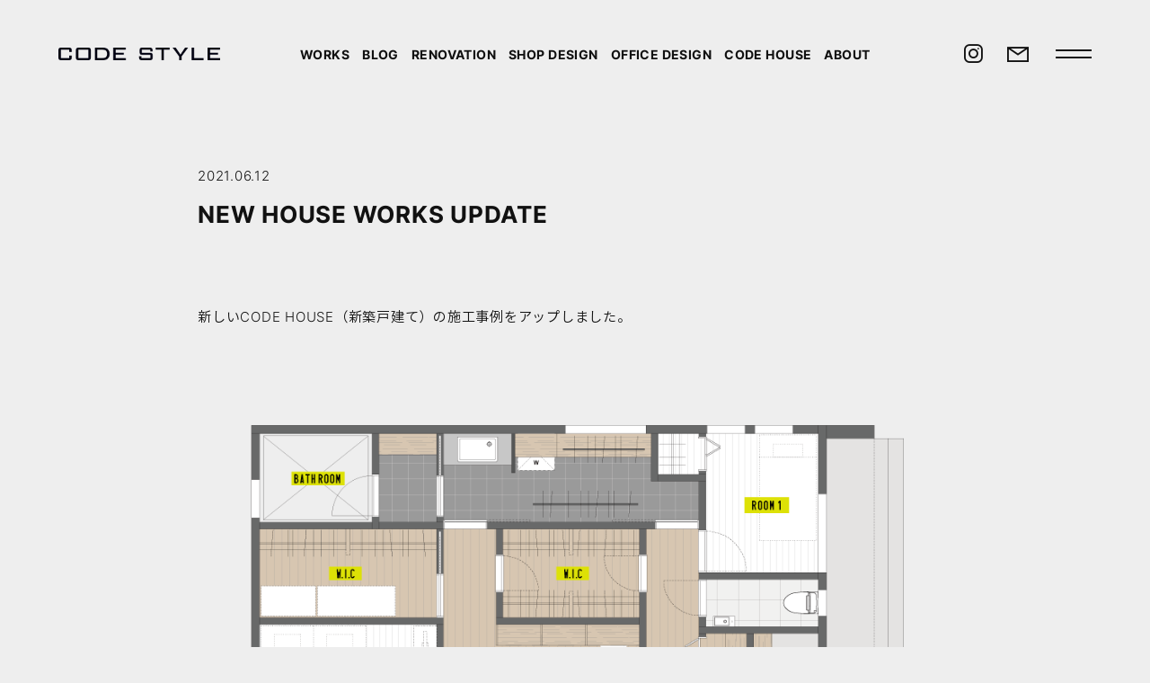

--- FILE ---
content_type: text/html; charset=utf-8
request_url: https://www.google.com/recaptcha/api2/anchor?ar=1&k=6Lf_PcEoAAAAAEhxLJx1-E4DRL-biX0tx9e25aVf&co=aHR0cHM6Ly9jb2Rlc3R5bGUtd2ViLmNvbTo0NDM.&hl=en&v=N67nZn4AqZkNcbeMu4prBgzg&size=invisible&anchor-ms=20000&execute-ms=30000&cb=t9k6u0wzzbbr
body_size: 48604
content:
<!DOCTYPE HTML><html dir="ltr" lang="en"><head><meta http-equiv="Content-Type" content="text/html; charset=UTF-8">
<meta http-equiv="X-UA-Compatible" content="IE=edge">
<title>reCAPTCHA</title>
<style type="text/css">
/* cyrillic-ext */
@font-face {
  font-family: 'Roboto';
  font-style: normal;
  font-weight: 400;
  font-stretch: 100%;
  src: url(//fonts.gstatic.com/s/roboto/v48/KFO7CnqEu92Fr1ME7kSn66aGLdTylUAMa3GUBHMdazTgWw.woff2) format('woff2');
  unicode-range: U+0460-052F, U+1C80-1C8A, U+20B4, U+2DE0-2DFF, U+A640-A69F, U+FE2E-FE2F;
}
/* cyrillic */
@font-face {
  font-family: 'Roboto';
  font-style: normal;
  font-weight: 400;
  font-stretch: 100%;
  src: url(//fonts.gstatic.com/s/roboto/v48/KFO7CnqEu92Fr1ME7kSn66aGLdTylUAMa3iUBHMdazTgWw.woff2) format('woff2');
  unicode-range: U+0301, U+0400-045F, U+0490-0491, U+04B0-04B1, U+2116;
}
/* greek-ext */
@font-face {
  font-family: 'Roboto';
  font-style: normal;
  font-weight: 400;
  font-stretch: 100%;
  src: url(//fonts.gstatic.com/s/roboto/v48/KFO7CnqEu92Fr1ME7kSn66aGLdTylUAMa3CUBHMdazTgWw.woff2) format('woff2');
  unicode-range: U+1F00-1FFF;
}
/* greek */
@font-face {
  font-family: 'Roboto';
  font-style: normal;
  font-weight: 400;
  font-stretch: 100%;
  src: url(//fonts.gstatic.com/s/roboto/v48/KFO7CnqEu92Fr1ME7kSn66aGLdTylUAMa3-UBHMdazTgWw.woff2) format('woff2');
  unicode-range: U+0370-0377, U+037A-037F, U+0384-038A, U+038C, U+038E-03A1, U+03A3-03FF;
}
/* math */
@font-face {
  font-family: 'Roboto';
  font-style: normal;
  font-weight: 400;
  font-stretch: 100%;
  src: url(//fonts.gstatic.com/s/roboto/v48/KFO7CnqEu92Fr1ME7kSn66aGLdTylUAMawCUBHMdazTgWw.woff2) format('woff2');
  unicode-range: U+0302-0303, U+0305, U+0307-0308, U+0310, U+0312, U+0315, U+031A, U+0326-0327, U+032C, U+032F-0330, U+0332-0333, U+0338, U+033A, U+0346, U+034D, U+0391-03A1, U+03A3-03A9, U+03B1-03C9, U+03D1, U+03D5-03D6, U+03F0-03F1, U+03F4-03F5, U+2016-2017, U+2034-2038, U+203C, U+2040, U+2043, U+2047, U+2050, U+2057, U+205F, U+2070-2071, U+2074-208E, U+2090-209C, U+20D0-20DC, U+20E1, U+20E5-20EF, U+2100-2112, U+2114-2115, U+2117-2121, U+2123-214F, U+2190, U+2192, U+2194-21AE, U+21B0-21E5, U+21F1-21F2, U+21F4-2211, U+2213-2214, U+2216-22FF, U+2308-230B, U+2310, U+2319, U+231C-2321, U+2336-237A, U+237C, U+2395, U+239B-23B7, U+23D0, U+23DC-23E1, U+2474-2475, U+25AF, U+25B3, U+25B7, U+25BD, U+25C1, U+25CA, U+25CC, U+25FB, U+266D-266F, U+27C0-27FF, U+2900-2AFF, U+2B0E-2B11, U+2B30-2B4C, U+2BFE, U+3030, U+FF5B, U+FF5D, U+1D400-1D7FF, U+1EE00-1EEFF;
}
/* symbols */
@font-face {
  font-family: 'Roboto';
  font-style: normal;
  font-weight: 400;
  font-stretch: 100%;
  src: url(//fonts.gstatic.com/s/roboto/v48/KFO7CnqEu92Fr1ME7kSn66aGLdTylUAMaxKUBHMdazTgWw.woff2) format('woff2');
  unicode-range: U+0001-000C, U+000E-001F, U+007F-009F, U+20DD-20E0, U+20E2-20E4, U+2150-218F, U+2190, U+2192, U+2194-2199, U+21AF, U+21E6-21F0, U+21F3, U+2218-2219, U+2299, U+22C4-22C6, U+2300-243F, U+2440-244A, U+2460-24FF, U+25A0-27BF, U+2800-28FF, U+2921-2922, U+2981, U+29BF, U+29EB, U+2B00-2BFF, U+4DC0-4DFF, U+FFF9-FFFB, U+10140-1018E, U+10190-1019C, U+101A0, U+101D0-101FD, U+102E0-102FB, U+10E60-10E7E, U+1D2C0-1D2D3, U+1D2E0-1D37F, U+1F000-1F0FF, U+1F100-1F1AD, U+1F1E6-1F1FF, U+1F30D-1F30F, U+1F315, U+1F31C, U+1F31E, U+1F320-1F32C, U+1F336, U+1F378, U+1F37D, U+1F382, U+1F393-1F39F, U+1F3A7-1F3A8, U+1F3AC-1F3AF, U+1F3C2, U+1F3C4-1F3C6, U+1F3CA-1F3CE, U+1F3D4-1F3E0, U+1F3ED, U+1F3F1-1F3F3, U+1F3F5-1F3F7, U+1F408, U+1F415, U+1F41F, U+1F426, U+1F43F, U+1F441-1F442, U+1F444, U+1F446-1F449, U+1F44C-1F44E, U+1F453, U+1F46A, U+1F47D, U+1F4A3, U+1F4B0, U+1F4B3, U+1F4B9, U+1F4BB, U+1F4BF, U+1F4C8-1F4CB, U+1F4D6, U+1F4DA, U+1F4DF, U+1F4E3-1F4E6, U+1F4EA-1F4ED, U+1F4F7, U+1F4F9-1F4FB, U+1F4FD-1F4FE, U+1F503, U+1F507-1F50B, U+1F50D, U+1F512-1F513, U+1F53E-1F54A, U+1F54F-1F5FA, U+1F610, U+1F650-1F67F, U+1F687, U+1F68D, U+1F691, U+1F694, U+1F698, U+1F6AD, U+1F6B2, U+1F6B9-1F6BA, U+1F6BC, U+1F6C6-1F6CF, U+1F6D3-1F6D7, U+1F6E0-1F6EA, U+1F6F0-1F6F3, U+1F6F7-1F6FC, U+1F700-1F7FF, U+1F800-1F80B, U+1F810-1F847, U+1F850-1F859, U+1F860-1F887, U+1F890-1F8AD, U+1F8B0-1F8BB, U+1F8C0-1F8C1, U+1F900-1F90B, U+1F93B, U+1F946, U+1F984, U+1F996, U+1F9E9, U+1FA00-1FA6F, U+1FA70-1FA7C, U+1FA80-1FA89, U+1FA8F-1FAC6, U+1FACE-1FADC, U+1FADF-1FAE9, U+1FAF0-1FAF8, U+1FB00-1FBFF;
}
/* vietnamese */
@font-face {
  font-family: 'Roboto';
  font-style: normal;
  font-weight: 400;
  font-stretch: 100%;
  src: url(//fonts.gstatic.com/s/roboto/v48/KFO7CnqEu92Fr1ME7kSn66aGLdTylUAMa3OUBHMdazTgWw.woff2) format('woff2');
  unicode-range: U+0102-0103, U+0110-0111, U+0128-0129, U+0168-0169, U+01A0-01A1, U+01AF-01B0, U+0300-0301, U+0303-0304, U+0308-0309, U+0323, U+0329, U+1EA0-1EF9, U+20AB;
}
/* latin-ext */
@font-face {
  font-family: 'Roboto';
  font-style: normal;
  font-weight: 400;
  font-stretch: 100%;
  src: url(//fonts.gstatic.com/s/roboto/v48/KFO7CnqEu92Fr1ME7kSn66aGLdTylUAMa3KUBHMdazTgWw.woff2) format('woff2');
  unicode-range: U+0100-02BA, U+02BD-02C5, U+02C7-02CC, U+02CE-02D7, U+02DD-02FF, U+0304, U+0308, U+0329, U+1D00-1DBF, U+1E00-1E9F, U+1EF2-1EFF, U+2020, U+20A0-20AB, U+20AD-20C0, U+2113, U+2C60-2C7F, U+A720-A7FF;
}
/* latin */
@font-face {
  font-family: 'Roboto';
  font-style: normal;
  font-weight: 400;
  font-stretch: 100%;
  src: url(//fonts.gstatic.com/s/roboto/v48/KFO7CnqEu92Fr1ME7kSn66aGLdTylUAMa3yUBHMdazQ.woff2) format('woff2');
  unicode-range: U+0000-00FF, U+0131, U+0152-0153, U+02BB-02BC, U+02C6, U+02DA, U+02DC, U+0304, U+0308, U+0329, U+2000-206F, U+20AC, U+2122, U+2191, U+2193, U+2212, U+2215, U+FEFF, U+FFFD;
}
/* cyrillic-ext */
@font-face {
  font-family: 'Roboto';
  font-style: normal;
  font-weight: 500;
  font-stretch: 100%;
  src: url(//fonts.gstatic.com/s/roboto/v48/KFO7CnqEu92Fr1ME7kSn66aGLdTylUAMa3GUBHMdazTgWw.woff2) format('woff2');
  unicode-range: U+0460-052F, U+1C80-1C8A, U+20B4, U+2DE0-2DFF, U+A640-A69F, U+FE2E-FE2F;
}
/* cyrillic */
@font-face {
  font-family: 'Roboto';
  font-style: normal;
  font-weight: 500;
  font-stretch: 100%;
  src: url(//fonts.gstatic.com/s/roboto/v48/KFO7CnqEu92Fr1ME7kSn66aGLdTylUAMa3iUBHMdazTgWw.woff2) format('woff2');
  unicode-range: U+0301, U+0400-045F, U+0490-0491, U+04B0-04B1, U+2116;
}
/* greek-ext */
@font-face {
  font-family: 'Roboto';
  font-style: normal;
  font-weight: 500;
  font-stretch: 100%;
  src: url(//fonts.gstatic.com/s/roboto/v48/KFO7CnqEu92Fr1ME7kSn66aGLdTylUAMa3CUBHMdazTgWw.woff2) format('woff2');
  unicode-range: U+1F00-1FFF;
}
/* greek */
@font-face {
  font-family: 'Roboto';
  font-style: normal;
  font-weight: 500;
  font-stretch: 100%;
  src: url(//fonts.gstatic.com/s/roboto/v48/KFO7CnqEu92Fr1ME7kSn66aGLdTylUAMa3-UBHMdazTgWw.woff2) format('woff2');
  unicode-range: U+0370-0377, U+037A-037F, U+0384-038A, U+038C, U+038E-03A1, U+03A3-03FF;
}
/* math */
@font-face {
  font-family: 'Roboto';
  font-style: normal;
  font-weight: 500;
  font-stretch: 100%;
  src: url(//fonts.gstatic.com/s/roboto/v48/KFO7CnqEu92Fr1ME7kSn66aGLdTylUAMawCUBHMdazTgWw.woff2) format('woff2');
  unicode-range: U+0302-0303, U+0305, U+0307-0308, U+0310, U+0312, U+0315, U+031A, U+0326-0327, U+032C, U+032F-0330, U+0332-0333, U+0338, U+033A, U+0346, U+034D, U+0391-03A1, U+03A3-03A9, U+03B1-03C9, U+03D1, U+03D5-03D6, U+03F0-03F1, U+03F4-03F5, U+2016-2017, U+2034-2038, U+203C, U+2040, U+2043, U+2047, U+2050, U+2057, U+205F, U+2070-2071, U+2074-208E, U+2090-209C, U+20D0-20DC, U+20E1, U+20E5-20EF, U+2100-2112, U+2114-2115, U+2117-2121, U+2123-214F, U+2190, U+2192, U+2194-21AE, U+21B0-21E5, U+21F1-21F2, U+21F4-2211, U+2213-2214, U+2216-22FF, U+2308-230B, U+2310, U+2319, U+231C-2321, U+2336-237A, U+237C, U+2395, U+239B-23B7, U+23D0, U+23DC-23E1, U+2474-2475, U+25AF, U+25B3, U+25B7, U+25BD, U+25C1, U+25CA, U+25CC, U+25FB, U+266D-266F, U+27C0-27FF, U+2900-2AFF, U+2B0E-2B11, U+2B30-2B4C, U+2BFE, U+3030, U+FF5B, U+FF5D, U+1D400-1D7FF, U+1EE00-1EEFF;
}
/* symbols */
@font-face {
  font-family: 'Roboto';
  font-style: normal;
  font-weight: 500;
  font-stretch: 100%;
  src: url(//fonts.gstatic.com/s/roboto/v48/KFO7CnqEu92Fr1ME7kSn66aGLdTylUAMaxKUBHMdazTgWw.woff2) format('woff2');
  unicode-range: U+0001-000C, U+000E-001F, U+007F-009F, U+20DD-20E0, U+20E2-20E4, U+2150-218F, U+2190, U+2192, U+2194-2199, U+21AF, U+21E6-21F0, U+21F3, U+2218-2219, U+2299, U+22C4-22C6, U+2300-243F, U+2440-244A, U+2460-24FF, U+25A0-27BF, U+2800-28FF, U+2921-2922, U+2981, U+29BF, U+29EB, U+2B00-2BFF, U+4DC0-4DFF, U+FFF9-FFFB, U+10140-1018E, U+10190-1019C, U+101A0, U+101D0-101FD, U+102E0-102FB, U+10E60-10E7E, U+1D2C0-1D2D3, U+1D2E0-1D37F, U+1F000-1F0FF, U+1F100-1F1AD, U+1F1E6-1F1FF, U+1F30D-1F30F, U+1F315, U+1F31C, U+1F31E, U+1F320-1F32C, U+1F336, U+1F378, U+1F37D, U+1F382, U+1F393-1F39F, U+1F3A7-1F3A8, U+1F3AC-1F3AF, U+1F3C2, U+1F3C4-1F3C6, U+1F3CA-1F3CE, U+1F3D4-1F3E0, U+1F3ED, U+1F3F1-1F3F3, U+1F3F5-1F3F7, U+1F408, U+1F415, U+1F41F, U+1F426, U+1F43F, U+1F441-1F442, U+1F444, U+1F446-1F449, U+1F44C-1F44E, U+1F453, U+1F46A, U+1F47D, U+1F4A3, U+1F4B0, U+1F4B3, U+1F4B9, U+1F4BB, U+1F4BF, U+1F4C8-1F4CB, U+1F4D6, U+1F4DA, U+1F4DF, U+1F4E3-1F4E6, U+1F4EA-1F4ED, U+1F4F7, U+1F4F9-1F4FB, U+1F4FD-1F4FE, U+1F503, U+1F507-1F50B, U+1F50D, U+1F512-1F513, U+1F53E-1F54A, U+1F54F-1F5FA, U+1F610, U+1F650-1F67F, U+1F687, U+1F68D, U+1F691, U+1F694, U+1F698, U+1F6AD, U+1F6B2, U+1F6B9-1F6BA, U+1F6BC, U+1F6C6-1F6CF, U+1F6D3-1F6D7, U+1F6E0-1F6EA, U+1F6F0-1F6F3, U+1F6F7-1F6FC, U+1F700-1F7FF, U+1F800-1F80B, U+1F810-1F847, U+1F850-1F859, U+1F860-1F887, U+1F890-1F8AD, U+1F8B0-1F8BB, U+1F8C0-1F8C1, U+1F900-1F90B, U+1F93B, U+1F946, U+1F984, U+1F996, U+1F9E9, U+1FA00-1FA6F, U+1FA70-1FA7C, U+1FA80-1FA89, U+1FA8F-1FAC6, U+1FACE-1FADC, U+1FADF-1FAE9, U+1FAF0-1FAF8, U+1FB00-1FBFF;
}
/* vietnamese */
@font-face {
  font-family: 'Roboto';
  font-style: normal;
  font-weight: 500;
  font-stretch: 100%;
  src: url(//fonts.gstatic.com/s/roboto/v48/KFO7CnqEu92Fr1ME7kSn66aGLdTylUAMa3OUBHMdazTgWw.woff2) format('woff2');
  unicode-range: U+0102-0103, U+0110-0111, U+0128-0129, U+0168-0169, U+01A0-01A1, U+01AF-01B0, U+0300-0301, U+0303-0304, U+0308-0309, U+0323, U+0329, U+1EA0-1EF9, U+20AB;
}
/* latin-ext */
@font-face {
  font-family: 'Roboto';
  font-style: normal;
  font-weight: 500;
  font-stretch: 100%;
  src: url(//fonts.gstatic.com/s/roboto/v48/KFO7CnqEu92Fr1ME7kSn66aGLdTylUAMa3KUBHMdazTgWw.woff2) format('woff2');
  unicode-range: U+0100-02BA, U+02BD-02C5, U+02C7-02CC, U+02CE-02D7, U+02DD-02FF, U+0304, U+0308, U+0329, U+1D00-1DBF, U+1E00-1E9F, U+1EF2-1EFF, U+2020, U+20A0-20AB, U+20AD-20C0, U+2113, U+2C60-2C7F, U+A720-A7FF;
}
/* latin */
@font-face {
  font-family: 'Roboto';
  font-style: normal;
  font-weight: 500;
  font-stretch: 100%;
  src: url(//fonts.gstatic.com/s/roboto/v48/KFO7CnqEu92Fr1ME7kSn66aGLdTylUAMa3yUBHMdazQ.woff2) format('woff2');
  unicode-range: U+0000-00FF, U+0131, U+0152-0153, U+02BB-02BC, U+02C6, U+02DA, U+02DC, U+0304, U+0308, U+0329, U+2000-206F, U+20AC, U+2122, U+2191, U+2193, U+2212, U+2215, U+FEFF, U+FFFD;
}
/* cyrillic-ext */
@font-face {
  font-family: 'Roboto';
  font-style: normal;
  font-weight: 900;
  font-stretch: 100%;
  src: url(//fonts.gstatic.com/s/roboto/v48/KFO7CnqEu92Fr1ME7kSn66aGLdTylUAMa3GUBHMdazTgWw.woff2) format('woff2');
  unicode-range: U+0460-052F, U+1C80-1C8A, U+20B4, U+2DE0-2DFF, U+A640-A69F, U+FE2E-FE2F;
}
/* cyrillic */
@font-face {
  font-family: 'Roboto';
  font-style: normal;
  font-weight: 900;
  font-stretch: 100%;
  src: url(//fonts.gstatic.com/s/roboto/v48/KFO7CnqEu92Fr1ME7kSn66aGLdTylUAMa3iUBHMdazTgWw.woff2) format('woff2');
  unicode-range: U+0301, U+0400-045F, U+0490-0491, U+04B0-04B1, U+2116;
}
/* greek-ext */
@font-face {
  font-family: 'Roboto';
  font-style: normal;
  font-weight: 900;
  font-stretch: 100%;
  src: url(//fonts.gstatic.com/s/roboto/v48/KFO7CnqEu92Fr1ME7kSn66aGLdTylUAMa3CUBHMdazTgWw.woff2) format('woff2');
  unicode-range: U+1F00-1FFF;
}
/* greek */
@font-face {
  font-family: 'Roboto';
  font-style: normal;
  font-weight: 900;
  font-stretch: 100%;
  src: url(//fonts.gstatic.com/s/roboto/v48/KFO7CnqEu92Fr1ME7kSn66aGLdTylUAMa3-UBHMdazTgWw.woff2) format('woff2');
  unicode-range: U+0370-0377, U+037A-037F, U+0384-038A, U+038C, U+038E-03A1, U+03A3-03FF;
}
/* math */
@font-face {
  font-family: 'Roboto';
  font-style: normal;
  font-weight: 900;
  font-stretch: 100%;
  src: url(//fonts.gstatic.com/s/roboto/v48/KFO7CnqEu92Fr1ME7kSn66aGLdTylUAMawCUBHMdazTgWw.woff2) format('woff2');
  unicode-range: U+0302-0303, U+0305, U+0307-0308, U+0310, U+0312, U+0315, U+031A, U+0326-0327, U+032C, U+032F-0330, U+0332-0333, U+0338, U+033A, U+0346, U+034D, U+0391-03A1, U+03A3-03A9, U+03B1-03C9, U+03D1, U+03D5-03D6, U+03F0-03F1, U+03F4-03F5, U+2016-2017, U+2034-2038, U+203C, U+2040, U+2043, U+2047, U+2050, U+2057, U+205F, U+2070-2071, U+2074-208E, U+2090-209C, U+20D0-20DC, U+20E1, U+20E5-20EF, U+2100-2112, U+2114-2115, U+2117-2121, U+2123-214F, U+2190, U+2192, U+2194-21AE, U+21B0-21E5, U+21F1-21F2, U+21F4-2211, U+2213-2214, U+2216-22FF, U+2308-230B, U+2310, U+2319, U+231C-2321, U+2336-237A, U+237C, U+2395, U+239B-23B7, U+23D0, U+23DC-23E1, U+2474-2475, U+25AF, U+25B3, U+25B7, U+25BD, U+25C1, U+25CA, U+25CC, U+25FB, U+266D-266F, U+27C0-27FF, U+2900-2AFF, U+2B0E-2B11, U+2B30-2B4C, U+2BFE, U+3030, U+FF5B, U+FF5D, U+1D400-1D7FF, U+1EE00-1EEFF;
}
/* symbols */
@font-face {
  font-family: 'Roboto';
  font-style: normal;
  font-weight: 900;
  font-stretch: 100%;
  src: url(//fonts.gstatic.com/s/roboto/v48/KFO7CnqEu92Fr1ME7kSn66aGLdTylUAMaxKUBHMdazTgWw.woff2) format('woff2');
  unicode-range: U+0001-000C, U+000E-001F, U+007F-009F, U+20DD-20E0, U+20E2-20E4, U+2150-218F, U+2190, U+2192, U+2194-2199, U+21AF, U+21E6-21F0, U+21F3, U+2218-2219, U+2299, U+22C4-22C6, U+2300-243F, U+2440-244A, U+2460-24FF, U+25A0-27BF, U+2800-28FF, U+2921-2922, U+2981, U+29BF, U+29EB, U+2B00-2BFF, U+4DC0-4DFF, U+FFF9-FFFB, U+10140-1018E, U+10190-1019C, U+101A0, U+101D0-101FD, U+102E0-102FB, U+10E60-10E7E, U+1D2C0-1D2D3, U+1D2E0-1D37F, U+1F000-1F0FF, U+1F100-1F1AD, U+1F1E6-1F1FF, U+1F30D-1F30F, U+1F315, U+1F31C, U+1F31E, U+1F320-1F32C, U+1F336, U+1F378, U+1F37D, U+1F382, U+1F393-1F39F, U+1F3A7-1F3A8, U+1F3AC-1F3AF, U+1F3C2, U+1F3C4-1F3C6, U+1F3CA-1F3CE, U+1F3D4-1F3E0, U+1F3ED, U+1F3F1-1F3F3, U+1F3F5-1F3F7, U+1F408, U+1F415, U+1F41F, U+1F426, U+1F43F, U+1F441-1F442, U+1F444, U+1F446-1F449, U+1F44C-1F44E, U+1F453, U+1F46A, U+1F47D, U+1F4A3, U+1F4B0, U+1F4B3, U+1F4B9, U+1F4BB, U+1F4BF, U+1F4C8-1F4CB, U+1F4D6, U+1F4DA, U+1F4DF, U+1F4E3-1F4E6, U+1F4EA-1F4ED, U+1F4F7, U+1F4F9-1F4FB, U+1F4FD-1F4FE, U+1F503, U+1F507-1F50B, U+1F50D, U+1F512-1F513, U+1F53E-1F54A, U+1F54F-1F5FA, U+1F610, U+1F650-1F67F, U+1F687, U+1F68D, U+1F691, U+1F694, U+1F698, U+1F6AD, U+1F6B2, U+1F6B9-1F6BA, U+1F6BC, U+1F6C6-1F6CF, U+1F6D3-1F6D7, U+1F6E0-1F6EA, U+1F6F0-1F6F3, U+1F6F7-1F6FC, U+1F700-1F7FF, U+1F800-1F80B, U+1F810-1F847, U+1F850-1F859, U+1F860-1F887, U+1F890-1F8AD, U+1F8B0-1F8BB, U+1F8C0-1F8C1, U+1F900-1F90B, U+1F93B, U+1F946, U+1F984, U+1F996, U+1F9E9, U+1FA00-1FA6F, U+1FA70-1FA7C, U+1FA80-1FA89, U+1FA8F-1FAC6, U+1FACE-1FADC, U+1FADF-1FAE9, U+1FAF0-1FAF8, U+1FB00-1FBFF;
}
/* vietnamese */
@font-face {
  font-family: 'Roboto';
  font-style: normal;
  font-weight: 900;
  font-stretch: 100%;
  src: url(//fonts.gstatic.com/s/roboto/v48/KFO7CnqEu92Fr1ME7kSn66aGLdTylUAMa3OUBHMdazTgWw.woff2) format('woff2');
  unicode-range: U+0102-0103, U+0110-0111, U+0128-0129, U+0168-0169, U+01A0-01A1, U+01AF-01B0, U+0300-0301, U+0303-0304, U+0308-0309, U+0323, U+0329, U+1EA0-1EF9, U+20AB;
}
/* latin-ext */
@font-face {
  font-family: 'Roboto';
  font-style: normal;
  font-weight: 900;
  font-stretch: 100%;
  src: url(//fonts.gstatic.com/s/roboto/v48/KFO7CnqEu92Fr1ME7kSn66aGLdTylUAMa3KUBHMdazTgWw.woff2) format('woff2');
  unicode-range: U+0100-02BA, U+02BD-02C5, U+02C7-02CC, U+02CE-02D7, U+02DD-02FF, U+0304, U+0308, U+0329, U+1D00-1DBF, U+1E00-1E9F, U+1EF2-1EFF, U+2020, U+20A0-20AB, U+20AD-20C0, U+2113, U+2C60-2C7F, U+A720-A7FF;
}
/* latin */
@font-face {
  font-family: 'Roboto';
  font-style: normal;
  font-weight: 900;
  font-stretch: 100%;
  src: url(//fonts.gstatic.com/s/roboto/v48/KFO7CnqEu92Fr1ME7kSn66aGLdTylUAMa3yUBHMdazQ.woff2) format('woff2');
  unicode-range: U+0000-00FF, U+0131, U+0152-0153, U+02BB-02BC, U+02C6, U+02DA, U+02DC, U+0304, U+0308, U+0329, U+2000-206F, U+20AC, U+2122, U+2191, U+2193, U+2212, U+2215, U+FEFF, U+FFFD;
}

</style>
<link rel="stylesheet" type="text/css" href="https://www.gstatic.com/recaptcha/releases/N67nZn4AqZkNcbeMu4prBgzg/styles__ltr.css">
<script nonce="paryZMGZZLWDhcKAsv-4ng" type="text/javascript">window['__recaptcha_api'] = 'https://www.google.com/recaptcha/api2/';</script>
<script type="text/javascript" src="https://www.gstatic.com/recaptcha/releases/N67nZn4AqZkNcbeMu4prBgzg/recaptcha__en.js" nonce="paryZMGZZLWDhcKAsv-4ng">
      
    </script></head>
<body><div id="rc-anchor-alert" class="rc-anchor-alert"></div>
<input type="hidden" id="recaptcha-token" value="[base64]">
<script type="text/javascript" nonce="paryZMGZZLWDhcKAsv-4ng">
      recaptcha.anchor.Main.init("[\x22ainput\x22,[\x22bgdata\x22,\x22\x22,\[base64]/[base64]/MjU1Ong/[base64]/[base64]/[base64]/[base64]/[base64]/[base64]/[base64]/[base64]/[base64]/[base64]/[base64]/[base64]/[base64]/[base64]/[base64]\\u003d\x22,\[base64]\\u003d\\u003d\x22,\x22wrvDoMK0woDDvFfCjS9RXS3CpcOheDw9wpthwo9Sw4jDpxdTBsK9VnQ6XUPCqMKxworDrGV3woEyI0oYHjRQw4tMBhECw6hYw48+ZxJ7wo/DgsKsw7vCrMKHwoVnLMOwwqvCusKjLhPDvknCmMOEPcOgZMOFw5bDocK4Vgx3cl/[base64]/CkMOWEcK5AsOIGsKiw5vCsMK6w6BpNB1vw4PDlMO+w7fDn8Kaw7owbMK0V8OBw79ewqnDgXHCncKnw5/[base64]/DtDMyw4RNEMKdS8KFcXLDkMK+wrcjD8KVXzEwcsKVwqlGw4vCmVXDrcO8w70rAE4tw6E4VWJsw5hLcsODInPDj8KXQ3LCkMKrBcKvMCPCkB/[base64]/[base64]/CvQw7Jw7Ds3vCqWIdwqlPw6Z6YUnCpcKlw7XCoMKaw60/wqjDhcOsw49uwowoccOTEsO6MsKNU8O0w6bDtsOTw5LCmMKlFHYLGDVSwpfDhMKRIUrCoF9jLMOUGMKnw7fCt8KCLcKEbMKBwr7DicOqwp/DvcOgDR98w6Vlwp0bE8O4I8OpPMOWw5xwasKFN3/ClGXDgMKOwpoiaHPCtxXDusKeTsOqdsOYA8OQw5xhLcKFVxwCWSfCt2zDtsKSw6lQSn/[base64]/CiMKmCsKyw5UiwoPCiMKnw7bCpHbDg8KpQsKew6nDlsK2S8O2wrTCj0TDmsOUPljDrGIqfsO6woLCq8KMcDA/[base64]/DqcKzw4/[base64]/DmjRpcCYpwpJrAsKKDEsswprCkUYoDTHCn8OOY8OZwoRpw47Cq8OTd8ODw7LDu8K8ci/DssKoWMOGw5LDnFVGwrwaw57DisKzTmklwq7DiwAjwoXDrF/[base64]/Dn8KbwrQ/[base64]/CgMKGeS4gBB0Hw4l7wq0HworCp1XCt8K2wqkBP8KSwqPDmErCnjvDtcKETjrDnjNGPRLDssKdaykMey/Du8OTXAdfFMOlw5pmRcOmw57Ck0vDpWlzw5NEEX9lw6ADUVrDr1jDo3HCvcOTw4/DgSUvewDCpFM2w4bCv8KtY2dfJ03DqDAGdcK2wo/ClkXCpBnCrsO8wq3DnBDClEPDhsO7woDDucKRRMO9wrgqIGMdQU3CvkfCnixWwpDDvMO2BF8hKMOywpjCsHrCvTNywp7DjkFWQMKVIkfCoyDDjcKsCcO0fmjDtcOhasKtGsKnw5/DoS82HzHDsGIxwpBCwofDr8OXHsK8GcKLEMOQw6vCicO+wpR8w6U7w5rDjFXCuxI5eWVlw6lVw7fCiQ9lfjkyWgt/[base64]/[base64]/w67CuQAsLE8+w4fDncKfXEXDvcOowqNQVMKZwqQbwpfDtC3Ck8K/[base64]/DisKfChEzw4/CnAbDjsObw5fDs8KswoIsw7/DicOWWzHDtH7Dq0gbwqofwofChBdKw5bChCXDiARGw5PCiRsZK8OKw4vCkiTDhAFCwqd/[base64]/[base64]/CisK/TQ0QRsOgw6BpPVtRGwfCqn7DnXMBw5J6wqRtFAYcKcOswqNQLAXDkyHDqmASw6BcczDCjsOhAGvDosO/WnTCv8KMwqdoF3p/[base64]/CjMOcaHgswrR6w5zDnizDuXknwpoWXcKYJRB/w5XDtV7Ciz4YfmjClU9Ee8KXGcO7wrLDmnUSwotoZcO9w6rDkcKTIMK3w7zDssKRw6oBw514S8KMwo/DgsKdFS13fMOhQsOtEcOZw6FSdXlFwpcWw5sYeCcOGyzDrllJMMKcUl0sUW98w5hxH8K3w7nDgsOLdTpTw5h3FcO+KsOGw6B+c1PCpDYvUcOuUgvDmcOqBcODwrZTecKkw6/DhGEAw5AEw789QcKOMxfCpcOHGsK7wqDDvcOSwpUlSXnDggnDsTYJwrENw7/Ck8KbZVnCosKzMU3DmMO0RMK+agLCnhx+wo9KwrHDvx8uF8O0CRkywoIMa8KZwpjDj0DCkB7DtSHCh8O/wpDDjcKYfsOQcUYJw4FMexFETMO4QmTCrsKeEMKAw44GRjjDkjoGXl7Dm8OQw7MhUcKYSCFOw6kLwpgRwrUyw7zCkijCqMKCKQ4ENsKDcsKtXsOHfWJww7/Dr2Y+wowlXhLCgcK7wrw5WxVMw5gjwpjCusKrIMK6HRYrYV/DmcKGQcOrbcKbVWwFB0bDlsK6UsOnw4HDnjDDjVxgd1LDngcMf1ANw43Djx/DqQTDsXnCtMO7w5HDtMOEB8OyAcO/wpFmb1VaZsK+w7/CsMOob8OzNHckKcOLw6x2w7PDsWltwoPDt8KwwqUtwrQjwoPCsSnCnFnDt13CiMKORcKRUjVOwpbDvUXDnxludmXCgmbCjcONwqTDocO/H2Z+wqzDvMKsSW/[base64]/Dm8KLBcKSwpHDrsOvOAh1cHsLw5LCijMMwrLCh8KowrzCv8O6QBLDjigvRzQZwpDDpsKlX25lw7rCp8OXWG4lccKKNxRCwqU5wqRWQMOlw6FywrbCkRnCncOYCsOnDH4QVVsNW8OAw7RXZcO6wqUewrcPfmMfwp/Dtitiwp7DtlrDk8KcHcOWwo96PsKFFMOMBcOmwqTDvih5w5bCv8Ksw5Etw5LCisO3w6DCoAPCqsOxw64kagXDi8OPezVnC8Oaw6A7w790IjNHwoY9wqRUUhLDuBY5EsKxCMOpdcKnwp5Jw7pTw4jDmyJ9E2/DtQZMw6hdK3tbCsKkwrXDnCkrOU/Cu0DDo8OXZsOuwqPDkMOEYmMyCzoJegnCljbClh/DrVoEwopbwpVBwo9NDVsjEcOsZhZ9wrceVjDDlsKLIVXDscOoQMKNN8ORwrzCvMOhw6kQw7QQwoESX8KxQcOkw4TCs8OTwrwYWsKow5xIw6bCo8OqIcK1wrNEwo9NQVlMWRkJwpPDtsK/DMKqwoUUw5zDocOdA8OVw7PDjiDChSHCpCd+w5Z1O8KtwrfCoMKHw53DlkHDrxwhQMO0bQEew5DCt8KwZ8Oaw5l2w6NhwozDs2LCp8OxIcOccHYewrBnw6c6Tn0ywo5lw57CvjMxw492I8OQwoHDq8ORwpZDS8OLYylJwqUFWMOow43DpR7DlEMjdyVewqcDwp/Du8KiwovDi8KVw6HDt8KvPsOrw7jDmH4aMsK+ZMKTwpYrw4DDjcOIXHrCssOnbArCrMO+VcOuDn1Aw6PCiBvDqVfDnMKgw7LDlcKmaW9/OsOPw5xPb3dRwoXDhzg9b8KxwoXCnMKCGBvDhW0+dwHDmF3DusKrwr/[base64]/Ck8KEBhrDvMKXAcOiU13CgV5rKybChwHCg3peHcOeVE9Aw7DDlCDCmsOjwpciw7I5wo7DmMOcwphccljDvcOMwq/[base64]/w75kPcKNwpnDgMOBw7onwoNuwpw+cVYcZ8OTwo1lG8KAw4bCvMK3w5R4fcKqWDhWwpU9ZMOkw4fCsy9ywqLDlFJQw5wQwprDnsOCwpLClsKgw4TDgA5OwoXClzw2GgXCmsKzw7wfEkFEAmrCiyLCl1RmwoRUw6jDlHENwrvCqD/DmmjChsKwQF/DtUHDrQhiKQnCr8OzQVxvwqLDmVzDiUjDs0NuwoTDpsO4w7PCgzlXwrB2EsOpKsOvw6/[base64]/CcOUwqZhw54VBWIAw48JYBDCtcOkPgVlwq3DpDXDu8KcwpfCvsKMwr7Dn8O8HMKHQsOIwqgrNBJCLzvCosOJT8OTYsKULsKvw6/DhxvChnnCkFNcMWZyGsKFZyXCsC/[base64]/DlsOPIT/Cni/Dt8KGehXCmAdAwrgcwpDCrsOCIkbDn8Kxw51iw5rCjHPDohLCncKkAUk5DsKgQsK+wr3DlcKFd8OCTxxOKh4UwqvCj2zCssOlwqjCrMOkV8K4VS/CmwFcwr/CusOYwovDscKjGRLCvlk2wpzCi8Kcw6VqXGDCniAIwqh/w7/[base64]/DvG7Ct3nDlMOGw75Iwo7CvEfDkMO8wok/X8ORZnnDmsKUw5lyIMKYPsKhwoBbw7cUCcOCw5c3w7wESDbClDwfwo1DeifCqSh1fCDCpBbCkmYpwoEjw6PDm11MdMOcdsKcGzLCksOnwqTCg2NjwqzCi8OxHsOTJsKbdnc/wofDmsKmNsKXw6l4wqcYwpnDnz/Co1MBPEQufcONw7wOE8ODw7LChsKuwrUgbQtawr7CvSfCuMK9TUNXWkvCujrCkAsrSg9+wrnDmjZuJcK1G8KCCh/[base64]/Cn8K2wp/DulDDvFvDqRHDjcK/G0rDoivCsA7DqAZiwrJxw5Bnwr3DlmM4wqbCunNxw57Dky/Cp0zCtyHDvMKjw6I0w5/Dl8KSGDzCm3DCmz9lEDzDhMKDwrTDrsOiBsOew7wbwr7Cmjgpw5rCkkFxWsKQw6/Dn8KsQcKywrwww5rDqMOERsKYwpHDvD/ChMOaHnhfEj1yw53Cji3CjMKqwqVpw43Cl8O/[base64]/DnMKyw6PCtsO1DwrDmcOBYsKrw4jDq1bCiMKVB2x2wp8Kw6LCvMKGwrw3EcO2NF/[base64]/[base64]/CjFDCusKrwoUSV8K7K8K0wp9nCMOKRMO8wrPDmUBLwrkiZwHDscK2fcOvLsOrwo5Zw5/Cp8KmNAQcJMKoB8OgJcKsDlMnOMK5w6rDnAnDksObw6ggM8KkYnsJasORwovCj8OrTsKjwoUfD8OLw4sCf2/DiWfDvMOEwrh/acKXw68OMQ5pwqQxL8OdGsO3w7E8YsKuADcPwpHDv8KVwrRuw7/CkMKfLnbClzbCn1IVA8Kow6k+wqrCrGM5SGZvDGUkwpsFJllyEcOUEWw2SFLCscK1EcKswp/Dr8Odw5LCjjUsLcOUwqrDnwlfGMOaw4RXKnfCgB55aF4Sw5nDoMOvwofDs2XDmwhNDcK2XmoawqLDsXQ7wrPDpjzCl2xywrLDtjE1LzLDumxKw7nDi2jCu8KnwoAoVMKfwp5MLibDpGDCuUBCCMKLw5QzVcO0BxMebxtQNzzDkEd/[base64]/CriI3w5fCocKLw5vDmMK1w6FGw57ChsOqwqZzRDd3FVUSRCTCiTliMGVZfwcowpA/[base64]/CnxZ7wplvdjojPMKlQmlVDm3CsjJaRktTVX9gBlcENRHDuh0WQsK+w6BUw7LCj8OQD8Oaw5Qrw7xyXVPCvMO7w4hhNQ/CtDBKwpbDp8KrUMOew5FlV8KSwofCr8Kxw5/Cmz7Dh8Kjw4oKMzPDmsKPN8KRHcKRPhJVJ0BKCwfDucK6w5XDvU3DmsKLwqV8acOVwpFFS8KFe8OuC8OQHnrDmDLDl8KSGlvDhcKtLlc4S8KpMytaRsKpBXrDucKww4gewo/DmcKewpMJwp8TwqfDn33DjEbCqcKyPcKiKBLCicKUOWDCt8KydMOzw4tiw7U/JzMdw7w9ZFvCicO4wonDqEFdw7FQUsKSYMOIP8KUw4weAGlbw4XDocK0WMKww5PCp8O0YW10PMK9w6nDm8OIw6rClsKcTGTCp8ONwqzCtG/DiAHDuCcjCxvDuMOGwqwXIMKiwqFeFcOyGcOUwrYKE0/[base64]/EyB+ORYvw5rCuTdMOMKCw4kTworCvsOeAChQw4/DlxlKw7UkRG3Cm1V1O8OMw5RPw4bCkcOPEMOCNT7Co11Nwq/ClMKnTFt7w63Cm2wVw6DCkkXDj8KywpgPAcKtwpFDXcOOMRXDsx9lwrdowqo+woHCjRjDksKeYn/CmzrDiyLDpy7CnmJRwqc3fV7CpH7CiEkPAMKgw4LDmsK4JSjDikt0w7rDuMOrwo9lLDbDnMO3SsKCDMOgwq5bMyDCtcKxRCjDoMOvL1RFCMORw7rCgQvCucKmw7/CoxfCpTQAw53DmMK3QMK0w5/Cv8K8w5XCs1nDqyZaI8O6NUTCknzDtWkFCsK/CjUlw59TFxFrGMKGwoPDpMOhIsK/[base64]/[base64]/DvRTDixXCpizCicKWDTTDsBXDs19Jw6/DpScDw4QTw47DvSrDpX9CCX7CjFdTwq/DjHvDpcKGTEzDv0xowpR7K23DgcK1w6x5w4DCpUwEBQFTwqUsTMONM1bCmMORwq0YWMKdQ8K5w7NQwrRXw7plw5bCosKndhvCnh3CscOOfMKHw703w4bCjsOXw5vDnQvCl37CnCB0HcO4wrE3wqoKw40MJcOhBMOVwr/Dl8OgADDCl0bCi8OGw6HCsFrCsMK0wp9rwrhywrp7wqdPbMO5d2LCj8KjPmQKGsK3w7MFeFkzw6kWwoDDl25rc8ObwoEfw7lXasOJX8KwwoPDr8KlZmPCvyXCnlnDvsO4BsKCwqQ3Pg/CrRzCncO1wpnCkcKOw6PCqS7CrsONw5/[base64]/CgcKVwoLCqcKPAMOtXx8qw7Ykw6wVw43CrsK1woJoSsOkYWtmBsO9w7UZw4gNWAVOw4ETdsOFw74Ew6bCs8Oyw60yw5nDo8Omf8OKCcK3QsK/w7LDiMOYwpwMQxIfV28DHsKwwpvDoMOqwqjCpsOww7Nuw6gQLU5SLizCvCVRw70AJcOuwrfCpyPDoMKKfhLDksO0w6rDh8OXLcKVw5TCsMOpw7/[base64]/DsmjCjizCicOww7HCvsKjXhfDiTDChzNwwoskw5ZfcCR1wrTDqcKtCXQyWsOLw6l9FE0jwpZ3Di/CqX5/[base64]/[base64]/[base64]/DlxlLHX8Wd8Khw4jDr8KmQAPDosKUE8OyO8OcwrzDszgoXy5xwrXCgcOvw5Jnw7rDnRPCuwDDjwIawq7DrDzDgBbCohocw6FNeERewq3DrA3Cj8OVw5vCgA7DgMOwDsOPPMOnw4YsYjwjw6NQw6kZFBLCp3/CnUvCjQLCmjPDvcKsAMOHwogxwq7DkB3DqcKGwpUuwrzDvMKLU2d2LsKaKMKMwolew7MNwodlLA/Dj0LCi8KXTlvCg8OTY0pow7xjccKXwrAow4w6aUcWw5zCgivCoiXDk8OcQcOEJV/Chyw9YcOdw5HCicK0w7HCgCliDDjDi1bClMOewozDhg/CvR3CrcOfQDjCtDHCjl7Dr2PDrB/Dh8Kuwog0UMK5YUPCuFtnIh7DmMKKw4cPw6sIOMO1w5JawoDCmMOyw7QDwo7Dk8Kqw6jCvkbDtzUgw73ClSXCnFwHFFUwaGgewoI/[base64]/wq9kwo5NJ8OcAMKPI8ORf8Kcw7RxOMOLScOzwonClDXCjsO5VnfCgcODw5V8wqNOA1FqfwLDqkdTwqHCicOMW10Pwq/[base64]/woUvO8KSw5seDV/CuyAKfl/DsRxGecKuQ8OOICJow41zwovCs8OEe8Ktwo/DlcKVUsKyaMOYesKTwo/DulbDvwYFTDwYwrXCrMOsDsO+w6rDnMKaCVACQEJKOMOmU33DsMOLAD3Ct2svXMKmwrbDrcObw7xEcMKlDcKFwqoRw7FhbirCqsOKw4/[base64]/Dm8KMccKeKTZ+GF0owoYHw5kXwr9kwpPCmx3DvsKWw7AvwqBHAsOPLF3CsTlhw6rCssO/[base64]/DsklCFycZw5nCiMOgwpd2wrPDownCnzRqwq/CkwlNw6sOTDUDVmnCtcKgw6nCn8K4w5kLPDTDtAdYwpUyPcKxZsKowrLCvQsRahvClWbDrFYWw6ATw6jDkCNlalYHM8OQw5RYw75Jwq0Nw7HDmD/CpCvCjcKawr3CqzMgdMKjwqzDnwo7TcOtw4XDlsK7w57DgEHCi2t0VsOJC8KIf8Klw4nDn8OGIQxpwrbCqsOFY0F2E8OCPjPCoTstw4B6AldgScO/SHXDjkDDjcOVCMOYRw/CillyOMKZVMK1w7/CkXJqecOuwrzCpcKnw4rDl397w6dhLcO8w5AZHkvDlj93F05rw4E8woo0QcO2NCRUS8Kfa0fClG5mRsO6wqR3w77CqcOZNcKBw5DDpMOhwrd/QB3ChsKwwpbCtEnCnH4rwo02w40xw6HCii/Dt8O8EcKLwrE6FMKINsKBw7JlM8Okw4F9w6DDnMKXw6bCjxTCgms9Q8Kmw4FnKxjCisOKV8K4ZMKfTDUwclfCi8OZCmEDe8KJTsOewpUtO0bDsSYxMCRjw5hSw6M/ecKifsOSw73DmivCgkZdQHTDqhbCpsK6R8KRewQRw6wDexjCm2Q9wowWw4DCtMK+F07DrnzDl8KzFcKwTsOrw5Nzd8KJPsOrVVfDog95MsOUwrfCuRoVw5fDm8O0acOyfsK8HDVzw7p1wrNdwpItGAE9a1DCnSLCvMOqLB1Gw5rCk8Odw7PCgjJkwpMEw5bDlU/DiDwxw5rCu8KcI8K6CsKzwos3OcKrwrtOwqbCgsOwRCI1Q8OnBsKcw4XClUQUw5VowrrCkG/DmnJkV8Kqw508wqszRXbDo8O7dmbDhHteSMKLEGPDpGTDqGLDuy8RH8OdOcO2w77DksKawp7DqMKqesOYwrPCuF/[base64]/DlsK+wpk6OWAOwrTDuUZ+dsKuw7AYecKrQkLCmjHCljjDvU4SK27DocOwwqZPPMOjTD/CosKyGFZewpbDsMKNwozDhyXDp05Ww4wOZcOgCcOMUWQJwr/Chl7Dn8O1DT/DjX1lw7bDjMK8wqZVPcO+SkbDi8OuRnTDrjNpWMOrEMK+wo/Dl8KxS8KsF8OrJ1R6w6XClMK+w5nDlcKzODrDjsOSw5R/Y8KwwqXDoMKkw4B+LCfCtMONEgg3dyHDvMONwojCrcK5Q0twS8OKAsOQwrAPwpgGdX/DrcOPwpYIwo/CsHTDtGbCrsKQQsKoZzAEGcKawqpNwrLDk2vDt8ODRsOxYU/DpMO/dsKWw74Gem06U2F7TsKTcWDCqMO4ZcOtw6jDjcOpF8OSw75PwqDCu8Kqw7USw5ctOcOVKhF6w6Fnf8Opw7FowpkQwqvDssK/wpfCiFPCrMKjU8KDMXZ7KG9ySsO8GcOjw5dCw4HDocKGwrjCuMKLw4/[base64]/fcKRw6VHwq5tw7jCqU9Hwr1fQUDDosOvd8KOKkTCogphKBXDrH3Ch8K/ScOtFWUBECTCpsOuwonDgzLCgAk/wqLCpiLCtMKWw6LDpcOCS8Ovw4LDrsO5VDYfLMKTw6XDuEAvw6rDo1vDpsK4JETDs1BNWTw9w73Cs3HCksK1wrbDrExJw5UPw5N/woQ8UmXCkyvDp8KQwpzCqcKFGsO5HkB6PT7DusKuNy/DjW1XwovCjnhjw4YXJgdVQnsPwpzDu8KvfFYuwr/DkWZiw6lcwoXDkcOjJgnDicOuw4DCqETDsDNjw6XCqsOHFMKzwp/CvcOuw7Btw4FjcsOoVsKlPcOgw5jChMKHw4fCmlHCnzXCr8OXcMKjwq3CoMKrfMK7woIFXmfCgRvDr0NswprCtzl9wpLDqMOpKsO3eMOULSDDjGvCmMOwF8OXwqp+w6fCr8ORwqrCtgkQOMOGFHrCo2TCk1PDm0nCuWkdwq9AA8K/[base64]/[base64]/Ci3XCtF7DgA/DvA0IwrbCjn9xQGA5ccKwUTkMWCHCo8KDQWUDQ8OlFMO5woMuw64LeMObf1cawqvCtMKJFzXDssKIDcKQw7F1wp8EeD97wrnCs1HDnjFpw45xw4MRDsO3wrNkaQHCnsK0fnA0w5vDqsKnwonDjMOywoTDqU/DhDTCkQzCukTDnMKcYkLClCo8NsK5w71ew5bClxjDncOcGyXDsEXDi8KvacOjPcOcwprCmlsuw70ZwpIQK8KpwpVSwrbCpWXDnsKzPE3Ct0MKfsOLDljCmw0yOk1aW8KfwprCjMOBw4dQAlrCoMKoaXtow5cBNXzDvGvCl8K7XMK6BsOJbMK/w6vCuwLDq13CkcKyw7hNw5pWZ8K1wozDtFzDp0zDuAjDrkvDpnfClWLDlX43TFrCugMrVUlEKcKOOS7Dg8Otw6HCvMKPwq5Jw4YQw7bDrXfCqkhZTMKXEjs8KQHCpcObLT3DvcKTwp3CuTF/[base64]/DpsKHwrbCjXLCrVfDvBgXwpPDpWNrwqHCkmYfVcOXMXYCDsOlc8KuDCnDscK0CsKVwrHDnMKEZjVJw7YLMAdBwqV5wr/Cs8KRw4TCl37CvcKRw7MLEMO5UXPDn8OCaHkiwojCv2jDvsOqPsKCWWtEOSTCpMOIw6HDmCzClz/[base64]/w7DCl1k0woIKKVtmcQkxBsKMHMK4IMOKQ8O/ZVkLwrgkw4LCrMKnI8K+esO3wrxULcKWwosiw5nCusKawqJYw4kYwrXDpTkcWzHDo8OVfcKowpfDlcK9CsK2WsOlL0jDr8KWw6nCrDVhwqjDh8OvNMOiw7UpBsKww7/Cujt8FwcJwqIXSHjDkQpiwqHDk8KAw4VywrbDuMOKw4rClMKcTzPCkmnChlzDgcKKw7EfcMKCWsKNwpFLBVbCvFnCgV0cwp5TRCPCpcO6wpvDkBgpWwZTwqcYwrlowoY/IwTDvF7DmANpwrNiw6wvw5JmwojDq3PDrMO1wpbDlcKQW2AXw5DDmjPDlcKOwpzCvyTCuEApUEZFw7HDszTDjApMKsO5fsO/w60/[base64]/DmV/DolwNw6PDphVAw6F1w6XCn8O7bz/Cn8OJw7JZwpjCiUlDWQjCukLDt8Khw5/[base64]/[base64]/[base64]/CgyfCjsOFWBcRa8KjchvDmC/ClmfDocO+OMKfaS7DrcKxRQXCgMOHeMOWakDCoXnDiALCqj06c8O9woVBw73CvsKRw6vCh3PChU1wI1hSM04EUMKwPTt/[base64]/wrBswpLDvsKcSm7CtMO7wrLDq0nDkcO7acOuw68zw57DgSjCr8KFbsOGQkVBTcOBwoXDoxN9Z8KpOMODwplEGsOHLE1iFcOSH8KGw6rDmBpqC2k2w6/Dr8OsZ3/CvMKqw7jCqSrCuVvCkgLCrmFpwp/Cl8K7w4nDnjYUCXVWwpNqfsKCwrkCwqvDojHDiSjDsHRCcgrCn8Kow5bDncOEUGrDtCPCnXfDhQbCncKKbMKJJsORwoZhJcKCw75+UMKVwoo/acOlw6JwZnhZan3CkMOROQTClgnDqnTDlC3DulFJC8KseCw9w5rDo8Oqw61PwrYWMsOcQhXDkzHCkMK2w5xbS3XDvsOrwp4dbsO6wqfDqMKIbsOowqzCgydqwo/[base64]/DgTkLwqXCjsKBRWrCvMOlLcOSWB4UL33CqAdcwqfDl8O4XMO5wqbCqMOiVTFZwo0ewqU0QMKmMsKyQmk0D8O6DVs0w5hQCsOOw73DjkoofsOTYsKNFcKyw4oywr4jwrPCl8O7w7jCnAsAGVvCrcOzwpguw6ckCy/CjB7DocOyOwfDusKfwqjCoMK7w6jDqB4SAzcdw4UEwqHDnMKkwq8bDMOTwq3DpQ1ywrjCuXDDmhnCjsKEw7k0wrgMQ3FKwoN3RsOLwp03Q2DCgAjCvG5mwpJKwoVYSUzDvQPCv8KKwpJBcMODw6rCkMK6QXk/w5Z7MB08wok5OsKWw7Zjwo54wpIIV8KHCMKpwrB8SAhrDVHChmB0C0vDqsKQK8KbZsOHL8K+NG0Yw6A4cAPDrFzCkMOvwprDisOYwpdrA1fCtMOQD1DDjSIbNVR4YcKJEsK2IsKzwpDCjSXDh8O/w7/Ds1s7OTxUw4DDm8KXKsO7RMKTw5lpw5nCjsOWcsKrwqx6wpLDmihBBzRWwpjDiXB2TMOEw64Uw4PDhMK6XG5FMMOqZC3Cqn3DosOdOcKGOxLClsOfwqLDgzTCscKgNhokw7VFYhnCnCYMwrt/BcKdwoh6EcO4XT3Cp2tGwqkUwrTDhmBuwoteP8OeeVbCuVXCgn5MA2lSwqJcwrPClkFjw55Nw7g4fivCtsOhJcOMwpHCslUseiNjKB7DmMO8w53DpcK/[base64]/aE/[base64]/wqw3SBTDihwxw5fDp2tzd8OOaMOmdBPCpsKie8OTD8OUwoZFw5bCu1fCt8KMU8K4ZMOmwqAsMcOmw6pGwpvDgcOZeEgma8KmwoljWsO/UknDj8OGwpwLTsOIw4HCjT7CqV08wrUswqpYdMOCXMKqOBbDoV4/R8KIwpjDgMOCw67Dm8KGwp3Dr3vCrkDCosKOwq/Ck8Kvw63CgzTDscOEG8KPRFHDu8ORwq/Dn8Opw7DDmMOYwp1NR8OLwrc9b1YqwqYNwowHB8KCwqDDrF3Ds8Kqw4bDlcO2S0JUwq9FwqPClMKDwpMrG8KcN17Dh8OVwpfChsOkwpLCsA3DnS7CusO/[base64]/Ct8KvwqBzw47DomF0QcK8AMKHGMK2WitgPMKHWMOVw4xceAfDgGbCjsObSnNeHCBvwoZZBcKWw7knw6LCtGxbw4LDpCvCpsO4w5fDrx/DsBPDjCFTwrHDgRYmacO6LQHCiBHDl8Kqw6Q1MiVaw5pMKsOBasOOGEsIKzXCtVXCoMKGK8OMLcKOWlXDmMKUXMKAZ2bCllbCuMKud8KPwonDrmRXQDkxw4XDssK/w4XDrsOUw7bDg8KnbQtow7/DqFzDiMO3wqgJcmHCr8OjUTshwpzDocKgw5oGw4/[base64]/CigDDkEHCiGNEaXh+M17Dh8KhRcObWHxOCBPDrylhUzgDw79kZX3CsXcLMFfDtQ1tw4Mtwp9uasKVPcOywpTDh8ORbcKxw7YxOngAe8K/wrbDqMOwwoxEw5A9w7zDjcK1Y8OGwoseD8KAwpocw5XChsOWw5FeIMKlKMK5U8Okw59Dw5pww5F9w4jDlSgzw4PCuMKAw5d5FsKcIg/[base64]/DvSIDwpfCny3CsMOKw6svSsOZwo5BP8KAZcKZw78Zw6PDv8OWQUjDkcOcw7jDk8KGw6vCj8OAYWAow5g5Rm3Dt8K1wrrDusOiw4bCnsKpwpLCmjbCmElLwrHDn8KxExIFSwPDiCJTwrLCgcKGwr/DpCzCjcKpw78ywpPDl8KqwoNCdMOEw5vClWPDkWvDuGB9KR3Com0+VB4owqJgUsOgXDoEfxDDs8O4w4xww4Nww6DDpArDqmTDsMKlwpjDrcK1woMTVcKvccK3BFxZM8K2w7vClzpJPUzDv8KvcWTChMKBwoc/[base64]/DpcOdXcOfdMKXOMKYwqc5LExYUHfCqSrCh3J+wrvDtn9IesKiwqLDgcKAw4FKw70tw5nCs8K/wrTDhsKQF8OPwozDlsOcwq0tUBrCqMO0w5vDsMOUClzDl8OSw4bDrcKGHFPDpTYdw7RZHsKbw6TDvS5dwrgBYsOxLFg0bExAwqTCgUULK8OwbMK7CEkmdUpPL8Ouw4LCqcKTV8K0HgJqOX/Cjj40KDbDqcK/wrnCvUrDmCDDr8OYwpDCuz7DozLCqMOMGcKeJcKOwojChcOPE8K2bsO/[base64]/Ci8KZwqIxwpx9HcOow5/Cj8KheMO1MsKvwrzCgcO8w7V/w7DDiMKCwpVQVMK2I8ORJcOfw6jCp2PCm8O3ACbDkXfCmgsfwo/CuMKRVsKlwq48woIsJ1kSwrA2KMKfw5MxJDQLwrk/w6TDlmzCqMOMNlxGwoPCsSdpJsO1wq7DtMOAw6fCjHDDtMKHQQZGwqrDj04gHsO4wqwdwpLCscOMwr5Rw5FMw4DCqU4SMT3Ck8OPXRBsw4TDucKoGxpbw7TCkFHCiAdaPAnCkVoXES/CjnLCrihWIk3CkcOfw7zChCfCg2sTWcOdw540EsOrwogow5vDgMOeKVF8wpjCtl3CoznDi2TCvS4GacORD8OlwrcIw4bDu1RQwo3CscKEw5zCsXbCqAhDL0jCrsO4w6MdOkBMUsK+w5/Dvh3DoHZCXSXCrMKHw7rCrMOwQcOfwrLCkTgew7NGZU4mLWbDiMO3c8KCwr5nw6vCiCnDrnDDsl9gf8KAT3gjawF4ccKGDcOew7rCpDnCqsKSw5VnwqbDnSzDjsO5csOjJcOIEVxDWGYow6IZVn/CpsKbFmoVw6TDkiFjQsKsIlTClx3DglEBHMKyITbDlMOkwojCvExMwr7Doy0vO8OlOwAGcFPDvcKfwqQaJBDDo8O2wqrCq8K/w5MjwrDDiMOFw6LDgmTDk8K7w7XDvjTChsKuw6jDhcOCAGXDpcKoMcOqwpQzSsKeAsOLHsKsH0EvwpUNCMOCFGzCnE3Du2TDlsObXjXDnwPCu8Orw5DDjG/CosK2wodLZi0+w7cswpgAwoLCosOCTcKpMsOCOBfCn8OxR8KHV05uw4/Cr8Ktwr3DmcKZw5bDpcK4w4ZvwqHCksOLUMKzAsOww4tuwqYQwpYqIEfDu8OsR8Ovw48Kw4EzwoQxDQFGw6how4ZWL8ONJXVAw6/DtcOTwrbDkcKhdR7DjhDDsz3Ds0XCocKtFsOzKRPDt8O1H8Kdw55cCjzDrQTDpATCuwRAwrbDqTBCwpfCqcKhw7cFwplzNH/DscKVwoQ5MXMDLsKbwrvDicOcGsOgNMKIwrMiHMOAw4vDhcKIDRV2w4nDsSBMdRVIw6XCncKVK8OsdjXCiWVnwo5iB1bCpcOdw7VMPxxtDsOQwrg4VMKtccKnwrFow7ZbRH3Crmxbw5PCjcOvaD4Ew7g/wrcjS8Kiw47CsXfDicOYasOkwpjCsTx1LBHDhsOowq/[base64]/wqdPwpNJw77CsMOdWcO5HX3DmsOEEsKywrzCixx/w4XDvWrCnjLCmcOAw4XDtsODwq0Sw4MKKzY3wo4NeigjwpvDrcOTLsK3w6zCvcOUw6cwJ8KQOgBbw4cTB8KGw40Sw6BsRMKew4V1w5kNwoTCksOuKyzDnDnCtcKPw7/CtFF+BsKYw5fDmCkJNFbDhE0xwr8yBsOfw5ZRZE3DqMKMayoRw61nd8O8w7bDlsKVLsOtesK2w6HCo8O9dDRYwq4hYcKMNMOZwqrDjyvCgcOmw5vDqAI/bsKGDEvCuB1Qw5g3bn1cw6jCvmpiwqzCtMOew6hse8K8worCmsKIQsOKwpvDkcO8wrjCmRfCmX1PXxTDrMK4VVp8wqXDkMKYwrJEw77DqcOOwrXCrFtDUUMywqc5wr7CqU0nw64Uw4wVw5DDocOXXcOWasODw4/Cv8KiwqvDvmU5wq/Dk8OKVTxfLsKZJmfCpjfCoHvDm8KiCMOswoTDj8OQDk7CtMO2wqo4ZcKTwpDDoQXDqcOyEH3DlXTDjiTDtWzDocOLw7dNwrTCpTTCmnwQwrcAw4NnKsKCJ8Obw7Bpw7t/wrHClnbDuG8Kw7zDsibCjWHCjDQBwobDkMK5w6d5ZADDvDPCocOAw4Rgw6PDvMKQwqzCr0jCuMOqw6bDrcOpwq0dBhjDtEzDpgMdH0LDo2Ijw506w6nDnnLCjGTCsMKwwoDCuiEpwpTCnMKdwpQ/T8KpwrNNKk3DuFosZ8K+w6wHw53CqsO8wqjDisOiOQ7Dp8KZwr/DuTPDuMO8GsOaw6fDicKzwoXCs00CFcKff0JCw65YwoNpwowiw5dTw7TDnnAzBcOhwqRfw5lGdDcDworDhE/Do8K4w6/ClD7DlsOQw6bDvsOQa1BRI2xkCUsNGsOAw5DDvMKdw5FxMHgwGMKCwrYvaxfDjkpefmDDnT1PH3s1wpvDg8KJFjl2w4Yww6h+wrjDiVDDtsOjFl/[base64]/w5LCixMGFMO7w7TDt8Oww4TDhAQKNUnChsOeSytUfMKZAirCjinCh8OjcXHCiC4RIVnDuCPCj8O2wr7DmsKdH2jClgMYwoDDonghwq3Co8K8wo1pwrrDnnVWV0nDvcO5w6dXPcOBwqvDmEnDrMOHGDjCiEtJwo3DtsK/wq87wpRHAsKbDXJybcKMwqcWY8OGT8KjwpXCr8O1wq7DsxFNC8ORYcKlAiDCoXkQwqIIwokefcO/wqHCshfCqHkoUMKsU8O8wocWGVtFAjwxasK2wp3CqAXDmMKgwp/CrD0GKwMzXixLw7USw6LDrnZ2wrnDuBjCsEDDvMOJHMKmIsKPwqIYZCPDn8KPIlbDkMKBwoLDrhbCq31MwqzCvgs2wprDv17DmsKVwpFowozClsOVwpMbwowFwq5Ww6dpBMK0CMO7YEzDscKgMFgOWsKew4kqw53DiGvCqC5lw6LCr8OxwqNpGcK8NnDDssO/HcOqWiLCiGfDvcKzf3tqIhrDosOaWWnCvcOGw6DDvirCswfDoMKSwrBIACAVTMOnTlAcw78Bw7wpcsK3w79fXF/[base64]/DvX3CszMQV04gaEPDok/DgQzDksOEa1YEdsK3w7PDpF/DnjrDo8KRwpDCi8OKwolrwot2HCjDn3vCo2/CpAPChB7CncOhZcK3S8ORwoHCt11vESPCncONw6NDw5teIgrCnxcXOyR1wpFZExVnw5QAw6TCk8ORwrN/P8KSwqFbUHFzXwzDtMKnNsOVf8OoXT1ywrFYNMOOcWlbwq4Zw6sbwq7Dg8KewoQhbgDCucK9w7DDnDh4P2lbScKpGX7DhsKuwqpxRcOZWm8ZEsO7eMOkwoMbXz83bsKLW1jDsg\\u003d\\u003d\x22],null,[\x22conf\x22,null,\x226Lf_PcEoAAAAAEhxLJx1-E4DRL-biX0tx9e25aVf\x22,0,null,null,null,1,[21,125,63,73,95,87,41,43,42,83,102,105,109,121],[7059694,547],0,null,null,null,null,0,null,0,null,700,1,null,0,\[base64]/76lBhnEnQkZnOKMAhnM8xEZ\x22,0,0,null,null,1,null,0,0,null,null,null,0],\x22https://codestyle-web.com:443\x22,null,[3,1,1],null,null,null,1,3600,[\x22https://www.google.com/intl/en/policies/privacy/\x22,\x22https://www.google.com/intl/en/policies/terms/\x22],\x225ZDDQjnQhYH0Op6tSTrezsVXZ9bBAfZgDdPrzUxIWYs\\u003d\x22,1,0,null,1,1769256657591,0,0,[191],null,[16],\x22RC-agbQunxt98yDJA\x22,null,null,null,null,null,\x220dAFcWeA7ApmUhoTUG5NBX6_NdhHqOqPvxkHxVNB9xLmO2xna3oBc6No9PJpqqNQtlBAvalUoe2yZbuJSXe-orYlu7D1OBplR6Sw\x22,1769339457594]");
    </script></body></html>

--- FILE ---
content_type: text/css
request_url: https://codestyle-web.com/blog/wp-content/themes/cs-blog/style.css?ver=6.8.3
body_size: -21
content:
/*
 Theme Name:   cs-blog
 Template:     twentyseventeen
*/